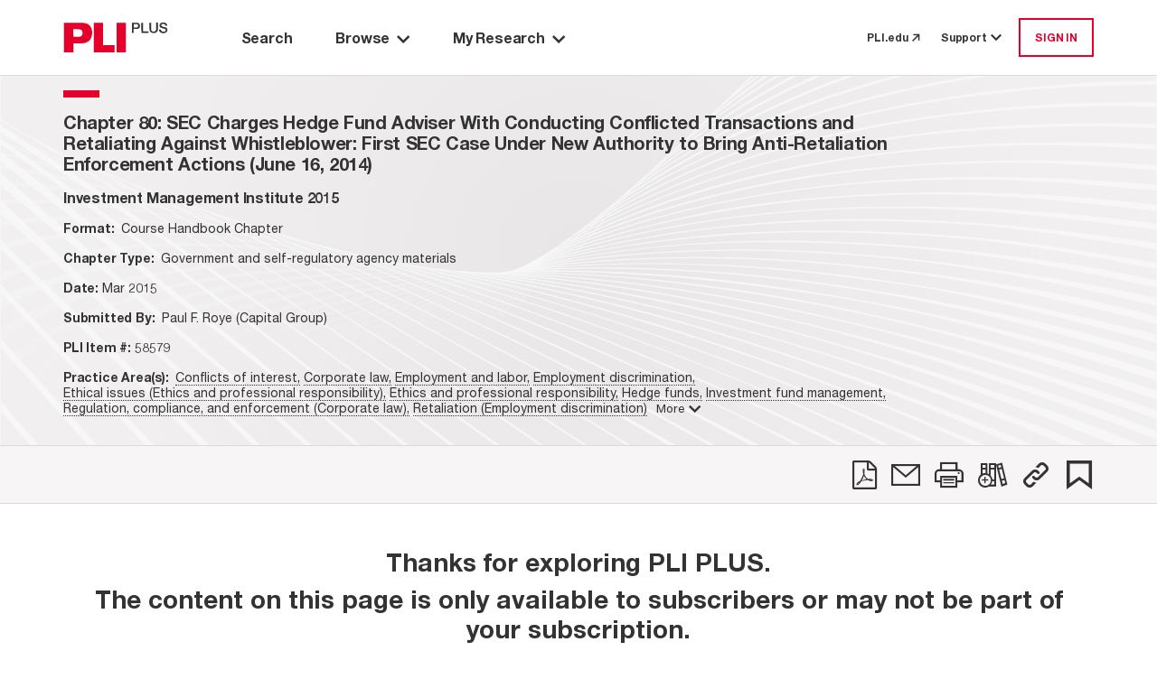

--- FILE ---
content_type: text/html; charset=utf-8
request_url: https://plus.pli.edu/Details/Details?rows=10&fq=title_id~3A2822~58579~2229202B~id~3A282B22~58579-CH80~2229~&facet=true&mode=Group_By_Series
body_size: 12364
content:
<!DOCTYPE html>
<html lang="en">

<head>
    <meta charset="UTF-8" />
    <meta name="viewport" content="width=device-width, initial-scale=1.0" />
    <meta http-equiv="X-UA-Compatible" content="IE=Edge" /> 
    <meta name="apple-itunes-app" content="app-id=1042352941, app-argument=https://plus.pli.edu/Details/Details?rows=10&amp;fq=title_id~3A2822~58579~2229202B~id~3A282B22~58579-CH80~2229~&amp;facet=true&amp;mode=Group_By_Series" />
    <title>Chapter 80: SEC Charges Hedge Fund Adviser With Conducting Conflicted Transactions and Retaliating Against Whistleblower: First SEC Case Under New Authority to Bring Anti-Retaliation Enforcement Actions (June 16, 2014) | Investment Management Institute 2015 - PLI PLUS Course Handbook Chapter</title>
    <link rel='shortcut icon' href='/images/favicon.ico' type='image/x-icon' />
    <!-- css -->
    <link href='/kit-5c6e9ae1d5-web/css/custom-icons.min.css' rel="stylesheet" />

    <link rel="stylesheet" href="/mainIndex.77bfce96ff19e9fb4b26.css">

    <script src="/runtime.2e87ce651d1dbd5badb4.bundle.js"></script>

    <script src="/shared.fbadc4afc52c0367339c.bundle.js"></script>

    <script src="/mainIndex.d0d0ab4a9586b2992798.bundle.js"></script>

</head>
<!--[if lte IE 7]>     <body class="ie ie7 lte7 lte9 lte8"> <![endif]--> 
<!--[if IE 8]>     <body class="ie ie8 lte9 lte8"> <![endif]--> 
<!--[if IE 9]>     <body class="ie ie9 lte9"> <![endif]-->
<!--[if gt IE 9]>  <body> <![endif]-->
<!--[if !IE]><!-->
<body>
    <!--<![endif]-->
        <iframe id="silentlogin" src="" style="display: none;"></iframe>
        <script src="https://connect.pli.edu/identity/isauthenticated.js?639045447971598863"></script>
        <script>
            (function () {
              try {
                if (!window.identity || typeof identity.isAuthenticated === "undefined") return;
                if (identity.isAuthenticated) {
                  // DO NOT stop the page; let React and other bundles load.
                  var iframe = document.getElementById("silentlogin");
                  if (!iframe) return;

                var userAuthenticated = false;

                var authUserCookie = (document.cookie.includes("AuthUser="))

                //If AuthUser cookie is present reload was attempted
                if (!authUserCookie && !userAuthenticated) {
                  document.cookie = "AuthUser=" + encodeURIComponent(JSON.stringify(window.identity));
                  window.location.replace(window.location.href);
                }

                  var returnPath = "/loggedin";
                  iframe.src = "/login?ReturnUrl=" + encodeURIComponent(returnPath);

                  iframe.onload = function () {
                    var win = iframe.contentWindow || iframe;
                    try {
                      // When the silent /login inside iframe lands on /loggedin, refresh current page
                      if (win.location && typeof win.location.href === "string" &&
                          win.location.href.indexOf(returnPath) > -1) {

                        // Persist referrer safely
                        document.cookie = "referrer=";

                        // Reload current URL (no hash trimming needed unless you have a reason)
                        window.location.replace(window.location.href);
                      }
                    } catch (e) {
                      // Cross-origin or timing issues—ignore
                    }
                  };
                }
              } catch (e) {
                console.warn("Silent auth bootstrap error:", e);
              }
            })();
        </script>

    <div class="Discover">
        <a class="off-screen skip-to-content row no-gutters p-3" href="#main-area">
            <span class="skip-to-content__text text-center mx-auto">
                Skip to Main Content
            </span>
        </a>
        <div class="HeaderContainer">
            
    <header id="globalHeader"></header>

    <script>
        function renderHeader() {
            const headerProps = {
  "trainingCenterUrl": "https://libraryrelations.pli.edu/plus-training-center",
  "profileUrl": "https://connect.pli.edu/identity/profile?clientid=plusweb.core&returnurl=https%3A%2F%2Fplus.pli.edu%2FDetails%2FDetails%3Frows%3D10%26fq%3Dtitle_id%7E3A2822%7E58579%7E2229202B%7Eid%7E3A282B22%7E58579-CH80%7E2229%7E%26facet%3Dtrue%26mode%3DGroup_By_Series",
  "browserUrl": "/browse/result?rows=10&sort=s_date+desc&mode=Group_By_Series",
  "browseByPracticeAreaUrl": "/browse/pa?rows=10&sort=s_date+desc",
  "adminUrl": "/Admin",
  "adminContentIndexUrl": null,
  "adminTaxonomyToolUrl": null,
  "adminGroupingsManagerUrl": null,
  "defaultPageUrl": "https://plus.pli.edu/",
  "bookshelfUrl": "/Account/Bookshelf",
  "historyUrl": "/User/History",
  "logoutUrl": "/logout",
  "loginUrl": "/login?ReturnUrl=https%3A%2F%2Fplus.pli.edu%2FDetails%2FDetails%3Frows%3D10%26fq%3Dtitle_id%7E3A2822%7E58579%7E2229202B%7Eid%7E3A282B22%7E58579-CH80%7E2229%7E%26facet%3Dtrue%26mode%3DGroup_By_Series",
  "createAccountUrl": "/createprofile?ReturnUrl=https%3A%2F%2Fplus.pli.edu%2FDetails%2FDetails%3Frows%3D10%26fq%3Dtitle_id%7E3A2822%7E58579%7E2229202B%7Eid%7E3A282B22%7E58579-CH80%7E2229%7E%26facet%3Dtrue%26mode%3DGroup_By_Series",
  "preferencesUrl": "https://plus.pli.edu/Preferences",
  "userPreferences": {
    "userId": null,
    "homepage": "/search/index",
    "searchDefault": null,
    "hideAdvanceSearch": true,
    "searchDefaultEntities": [
      "Answer Books",
      "Course Handbooks",
      "Forms",
      "Periodicals",
      "Transcripts",
      "Treatises"
    ],
    "searchDefaultFormats": [
      "Books",
      "Forms",
      "Periodicals",
      "Transcripts"
    ],
    "searchExcludeArchivalTitles": true,
    "searchDateRangeFrom": "2024",
    "searchDateRangeTo": "",
    "searchResultSort": "score desc,s_date desc",
    "searchResultCount": "10",
    "browseResultSort": "s_date desc",
    "browseResultCount": "10",
    "browseDefaultView": "Group_By_Series",
    "browsePAResultCount": "10",
    "browsePAResultSort": "s_date desc",
    "browseDefaultPracticeArea": null,
    "dateAddedUTC": "0001-01-01T00:00:00",
    "dateUpdatedUTC": "0001-01-01T00:00:00"
  },
  "user": {
    "isLoggedIn": false,
    "isTrial": false,
    "isIP": false,
    "greeting": null,
    "primaryOrganizationName": null,
    "isProgramAttendee": false,
    "preferences": null
  },
  "alerts": [],
  "contactUsNumber": "877.900.5291",
  "contactUsEmail": "PLUS@pli.edu",
  "metaNav": [],
  "tourSlideshowBlock": {
    "carouselItemList": [
      {
        "image": {
          "id": 1392312,
          "workId": 0,
          "url": "/globalassets/take-a-tour-new-slide-1.png"
        },
        "imageUrl": "https://www.pli.edu/globalassets/take-a-tour-new-slide-1.png",
        "name": null,
        "text": "<p>Take a Tour: Search Page</p>",
        "textAuthor": null,
        "textDescription": "Take a Tour: Search Page",
        "contentType": [
          "Block",
          "CarouselItemBlock"
        ],
        "startPublish": "0001-01-01T00:00:00",
        "stopPublish": "0001-01-01T00:00:00",
        "status": null
      },
      {
        "image": {
          "id": 1392314,
          "workId": 0,
          "url": "/contentassets/02c5744d7eda45148a7b790fff429227/take-a-tour-new-slide-2.png"
        },
        "imageUrl": "https://www.pli.edu/contentassets/02c5744d7eda45148a7b790fff429227/take-a-tour-new-slide-2.png",
        "name": null,
        "text": "<p>Take a Tour: Search Results</p>",
        "textAuthor": null,
        "textDescription": "Take a Tour: Search Results",
        "contentType": [
          "Block",
          "CarouselItemBlock"
        ],
        "startPublish": "0001-01-01T00:00:00",
        "stopPublish": "0001-01-01T00:00:00",
        "status": null
      },
      {
        "image": {
          "id": 1392316,
          "workId": 0,
          "url": "/contentassets/fb0697f0e07045a1b252a8f9b6d4c551/take-a-tour-new-slide-3.png"
        },
        "imageUrl": "https://www.pli.edu/contentassets/fb0697f0e07045a1b252a8f9b6d4c551/take-a-tour-new-slide-3.png",
        "name": null,
        "text": "<p>Take a Tour: Browse by Title</p>",
        "textAuthor": null,
        "textDescription": "Take a Tour: Browse by Title",
        "contentType": [
          "Block",
          "CarouselItemBlock"
        ],
        "startPublish": "0001-01-01T00:00:00",
        "stopPublish": "0001-01-01T00:00:00",
        "status": null
      },
      {
        "image": {
          "id": 1392319,
          "workId": 0,
          "url": "/contentassets/0bf776413d264c3bb772ecf57f9afa7d/take-a-tour-new-slide-4.png"
        },
        "imageUrl": "https://www.pli.edu/contentassets/0bf776413d264c3bb772ecf57f9afa7d/take-a-tour-new-slide-4.png",
        "name": null,
        "text": "<p>Take a Tour: Browse by Practice Area</p>",
        "textAuthor": null,
        "textDescription": "Take a Tour: Browse by Practice Area",
        "contentType": [
          "Block",
          "CarouselItemBlock"
        ],
        "startPublish": "0001-01-01T00:00:00",
        "stopPublish": "0001-01-01T00:00:00",
        "status": null
      },
      {
        "image": {
          "id": 1392321,
          "workId": 0,
          "url": "/contentassets/1d189d157da340f68a40c960e396c858/take-a-tour-new-slide-5.png"
        },
        "imageUrl": "https://www.pli.edu/contentassets/1d189d157da340f68a40c960e396c858/take-a-tour-new-slide-5.png",
        "name": null,
        "text": "<p>Take a Tour: My Research</p>",
        "textAuthor": null,
        "textDescription": "Take a Tour: My Research",
        "contentType": [
          "Block",
          "CarouselItemBlock"
        ],
        "startPublish": "0001-01-01T00:00:00",
        "stopPublish": "0001-01-01T00:00:00",
        "status": null
      },
      {
        "image": {
          "id": 1392324,
          "workId": 0,
          "url": "/contentassets/8d0124c670864ff599277434d006ee2d/take-a-tour-new-slide-6.png"
        },
        "imageUrl": "https://www.pli.edu/contentassets/8d0124c670864ff599277434d006ee2d/take-a-tour-new-slide-6.png",
        "name": null,
        "text": "<p>Take a Tour: Help options</p>",
        "textAuthor": null,
        "textDescription": "Take a Tour: Help options",
        "contentType": [
          "Block",
          "CarouselItemBlock"
        ],
        "startPublish": "0001-01-01T00:00:00",
        "stopPublish": "0001-01-01T00:00:00",
        "status": null
      }
    ],
    "blockTitle": "Tour Slideshow",
    "autoplay": false,
    "autoplaySpeed": 2,
    "name": "Tour Slideshow",
    "contentType": [
      "Block",
      "CarouselBlock"
    ],
    "startPublish": "0001-01-01T00:00:00",
    "stopPublish": "0001-01-01T00:00:00",
    "status": null
  },
  "adminContractDownloadRestrictionUrl": null,
  "adminCADUrl": null,
  "adminFunctionsManagerUrl": null
};
            const container = document.getElementById("globalHeader");
            const root = ReactDOM.createRoot(container);
            root.render(
                React.createElement(Header, headerProps)
            );
        }
        renderHeader();
    </script>


        </div>
        <div id="main-area" class="MainBackShell" role="main">
            <div id="ContentContainer" class="ContentContainer content-container">
                <div id="spinner" style="display:none;"></div>
                <script src="/jquery-3.5.1.js"></script>
<script src="/discoverplus.js"></script>
<script src="/jquerystaticlightIndex.51d069fbd43e65f66828.bundle.js"></script>

<script src="/detailsIndex.24306f03c09d4d838861.bundle.js"></script>

<link rel="stylesheet" href="/detailsIndex.de625c06f569ed76aba1.css">



<div class="background d-flex flex-column">
    <div class="Navigate d-flex flex-column pt-0">
        <div id="chapter-navigation"></div>
    </div>

            <div class="d-flex flex-row container">
                <div id="chapterContainer" class="row flex-grow-1 w-100 flex-row-reverse"></div>
            </div>
</div>

<script>
    function renderChapterNavigation() {
            const isError = false;
            const hasEPDFAccess = false;
            const isAuthorized = false;
            const isPermissionToDownload = false;

            const bookNavigatorProps = {
                record: {
                    id: "58579-CH80",
                    bookTitle: "Investment Management Institute 2015",
                    bookTitleQuery: "/Browse/Title?rows=10&fq=%7e2B%7etitle_id%7e3A%7e(%7e2B%7e58579)&facet=true",
                    chapterTitle: "SEC Charges Hedge Fund Adviser With Conducting Conflicted Transactions and Retaliating Against Whistleblower: First SEC Case Under New Authority to Bring Anti-Retaliation Enforcement Actions (June 16, 2014)",
                    chapterDescription: "Chapter 80",
                    chapterType:"Chapter",
                    journalType: "",
                    isPermissionToDownload: false,
                    forms: [],
                    ucid: "CC021500585790137375",
                    entityType: "Course Handbooks",
                    seriesId: 3163,
                    entityTypeSeriesId: "110-3163",
                    titleId:"58579",
                    publicationYear: "2015",
                    tag: false,
                    shelf: false,
                    refChapters: [],
                    chapter: {
  "supplementDate": null,
  "publicationDate": null,
  "bookTitle": "Investment Management Institute 2015",
  "chapterDescription": null,
  "chapterTitle": null,
  "chapterType": null,
  "title": null,
  "title_id": "58579",
  "authors": null,
  "id": "58579-CH80",
  "pdfLink": null,
  "text": null,
  "query": null,
  "isError": false,
  "isSoftError": null,
  "isSearchable": true,
  "isTitleSearchable": false,
  "contentExists": false,
  "isPart": false,
  "isPermissionToDownload": false,
  "isAuthorizedToAccess": false,
  "hasEAccess": false,
  "hasEPDFAccess": false,
  "doundloadUrl": null,
  "moreInfoUrl": "/Account/MoreInfo",
  "isForElDistribution": false,
  "isLoggedIn": false,
  "isViewable": null,
  "isXMLViewable": null,
  "isPdfViewable": null,
  "restrictionReason": 0,
  "restrictedReasonMsg": null,
  "tags": null,
  "shelves": null,
  "entityTypePK": "110",
  "showPlayButtonOnParagraphs": false,
  "permaLink": "/Details/Details?fq=id%3A(58579-CH80)",
  "contentTypeTaxonomy": [
    "Government and self-regulatory agency materials"
  ],
  "item_Class": "CourseHandbooks",
  "formFormat": null,
  "formInfo": null
},
                    publicationDate:"2015-03-09T12:00:00Z",
                    publicationDateFormatted: "Mar 2015",
                    isSupplemented: false,
                    authorAffiliation: "Paul F. Roye (Capital Group)",
                    practiceAreas: [
  {
    "practiceArea": "Conflicts of interest",
    "path": "/search/result?start=0&rows=10&fq=%7e2B%7ef_topic_rollup%7e3A%7e(%7e2B22%7eConflicts%7e20%7eof%7e20%7einterest%7e22%7e)&facet=true&q=*%3a*"
  },
  {
    "practiceArea": "Corporate law",
    "path": "/search/result?start=0&rows=10&fq=%7e2B%7ef_topic_rollup%7e3A%7e(%7e2B22%7eCorporate%7e20%7elaw%7e22%7e)&facet=true&q=*%3a*"
  },
  {
    "practiceArea": "Employment and labor",
    "path": "/search/result?start=0&rows=10&fq=%7e2B%7ef_topic_rollup%7e3A%7e(%7e2B22%7eEmployment%7e20%7eand%7e20%7elabor%7e22%7e)&facet=true&q=*%3a*"
  },
  {
    "practiceArea": "Employment discrimination",
    "path": "/search/result?start=0&rows=10&fq=%7e2B%7ef_topic_rollup%7e3A%7e(%7e2B22%7eEmployment%7e20%7ediscrimination%7e22%7e)&facet=true&q=*%3a*"
  },
  {
    "practiceArea": "Ethical issues (Ethics and professional responsibility)",
    "path": "/search/result?start=0&rows=10&fq=%7e2B%7ef_topic_rollup%7e3A%7e(%7e2B22%7eEthical%7e20%7eissues%7e20%7e(Ethics%7e20%7eand%7e20%7eprofessional%7e20%7eresponsibility)%7e22%7e)&facet=true&q=*%3a*"
  },
  {
    "practiceArea": "Ethics and professional responsibility",
    "path": "/search/result?start=0&rows=10&fq=%7e2B%7ef_topic_rollup%7e3A%7e(%7e2B22%7eEthics%7e20%7eand%7e20%7eprofessional%7e20%7eresponsibility%7e22%7e)&facet=true&q=*%3a*"
  },
  {
    "practiceArea": "Hedge funds",
    "path": "/search/result?start=0&rows=10&fq=%7e2B%7ef_topic_rollup%7e3A%7e(%7e2B22%7eHedge%7e20%7efunds%7e22%7e)&facet=true&q=*%3a*"
  },
  {
    "practiceArea": "Investment fund management",
    "path": "/search/result?start=0&rows=10&fq=%7e2B%7ef_topic_rollup%7e3A%7e(%7e2B22%7eInvestment%7e20%7efund%7e20%7emanagement%7e22%7e)&facet=true&q=*%3a*"
  },
  {
    "practiceArea": "Regulation, compliance, and enforcement (Corporate law)",
    "path": "/search/result?start=0&rows=10&fq=%7e2B%7ef_topic_rollup%7e3A%7e(%7e2B22%7eRegulation%2c%7e20%7ecompliance%2c%7e20%7eand%7e20%7eenforcement%7e20%7e(Corporate%7e20%7elaw)%7e22%7e)&facet=true&q=*%3a*"
  },
  {
    "practiceArea": "Retaliation (Employment discrimination)",
    "path": "/search/result?start=0&rows=10&fq=%7e2B%7ef_topic_rollup%7e3A%7e(%7e2B22%7eRetaliation%7e20%7e(Employment%7e20%7ediscrimination)%7e22%7e)&facet=true&q=*%3a*"
  },
  {
    "practiceArea": "Securities and other financial products",
    "path": "/search/result?start=0&rows=10&fq=%7e2B%7ef_topic_rollup%7e3A%7e(%7e2B22%7eSecurities%7e20%7eand%7e20%7eother%7e20%7efinancial%7e20%7eproducts%7e22%7e)&facet=true&q=*%3a*"
  },
  {
    "practiceArea": "Whistleblowers",
    "path": "/search/result?start=0&rows=10&fq=%7e2B%7ef_topic_rollup%7e3A%7e(%7e2B22%7eWhistleblowers%7e22%7e)&facet=true&q=*%3a*"
  }
],
                    supplementedDate:"2015-03-09T12:00:00Z",
                    formDescription:"<?xml version=\"1.0\" encoding=\"utf-8\"?><chapter num=\"80\" interest-code=\"SEC, COL, FIN\" interest-description=\"Government Benefits (formerly used for Social Security), Business Organizations (formerly used for Corporations), Finance &amp; Banking (formerly used for Financial Services)\" uid=\"CC021500585790137375\"><title><loc00000/><page num=\"1-971\" />SEC Charges Hedge Fund Adviser With Conducting Conflicted Transactions and Retaliating Against Whistleblower: First SEC Case Under New Authority to Bring Anti-Retaliation Enforcement Actions (June 16, 2014)<sntc/><prgrf/></title><chapter-meta><author><name>Submitted by: <firstname>Paul </firstname><middlename>F. </middlename><surname>Roye</surname></name><address><orgname>Capital Research and Management Company</orgname></address></author><source><para align=\"left\"><loc00001/>If you find this article helpful, you can learn more about the subject by going to <uri href=\"http://www.pli.edu\">www.pli.edu</uri> to view the on demand program or segment for which it was written.<sntc/><prgrf/></para></source></chapter-meta><page num=\"1-973\" /><para align=\"left\"><loc00002/><content-style font-style=\"bold\">PRESS RELEASE</content-style></para><para differentiation=\"hr\" /><para align=\"left\"><loc00003/>SEC Charges Hedge Fund Adviser With Conducting Conflicted Transactions and Retaliating Against Whistleblower</para><para align=\"left\"><loc00004/><content-style font-style=\"bold\">First SEC Case Under New Authority to Bring Anti-Retaliation Enforcement Actions</content-style></para><para><loc00005/><content-style font-style=\"bold\">FOR IMMEDIATE RELEASE</content-style></para><para align=\"left\"><loc00006/><content-style font-style=\"bold\">2014-118</content-style></para><para align=\"left\"><loc00007/><content-style font-style=\"italic\">Washington D.C., June 16, 2014 —</content-style> The Securities and Exchange Commission today charged an Albany, N.Y.-based hedge fund advisory firm with engaging in prohibited principal transactions and then retaliating against the employee who reported the trading activity to the SEC.<sntc/> This is the first time the SEC has filed a case under its new authority to bring anti-retaliation enforcement actions.<sntc/> The SEC also charged the firm’s owner with causing the improper principal transactions.<sntc/><prgrf/></para><para align=\"left\"><loc00008/>Paradigm Capital Management and owner Candace King Weir agreed to pay $2.2 million to settle the charges.<sntc/><prgrf/></para><para align=\"left\"><loc00009/>According to the SEC’s order instituting a settled administrative proceeding, Weir conducted transactions between Paradigm and a broker-dealer that she also owns while trading on behalf of a hedge fund client.<sntc/> Such principal transactions pose conflicts between the interests of the adviser and the client, and therefore advisers are required to disclose that they are participating on both sides of the trade and must obtain the client’s consent.<sntc/> Paradigm failed to provide effective written disclosure to the hedge fund and did not obtain its consent as required prior to the completion of each principal transaction.<sntc/><prgrf/></para><page num=\"1-974\" /><para align=\"left\"><loc00010/>A Commission rule adopted in 2011 under the Dodd-Frank Act authorized the SEC to bring enforcement actions based on retaliation against whistleblowers who report potential securities law violations to the agency.<sntc/> The SEC’s order finds that after Paradigm learned that the firm’s head trader had reported potential misconduct to the SEC, the firm engaged in a series of retaliatory actions that ultimately resulted in the head trader’s resignation.<sntc/><prgrf/></para><para align=\"left\"><loc00011/>“Paradigm retaliated against an employee who reported potentially illegal activity to the SEC,” said Andrew J. Ceresney, director of the SEC Enforcement Division.<sntc/> “Those who might consider punishing whistleblowers should realize that such retaliation, in any form, is unacceptable.”<sntc/><prgrf/></para><para align=\"left\"><loc00012/>According to the SEC’s order, Paradigm’s head trader reported trading activity revealing that Paradigm engaged in prohibited principal transactions with affiliated broker-dealer C.L. King &amp; Associates while trading on behalf of hedge fund client PCM Partners L.P. II.<sntc/> The SEC’s subsequent investigation found that Paradigm engaged in the trading strategy from at least 2009 to 2011 to reduce the tax liability of the firm’s hedge fund investors.<sntc/> As part of that strategy, Weir directed Paradigm’s traders to sell securities that had unrealized losses from the hedge fund to a proprietary trading account at C.L. King. The realized losses were used to offset the hedge fund’s realized gains.<sntc/> Paradigm engaged in at least 83 principal transactions by selling 47 securities positions from the hedge fund to C.L. King and then repurchasing 36 of those positions for the hedge fund.<sntc/><prgrf/></para><para align=\"left\"><loc00013/>According to the SEC’s order, since Weir had a conflicted role as owner of the brokerage firm in addition to advising the PCM Partners hedge fund, merely providing written disclosure to her as the hedge fund’s general partner and obtaining her consent was insufficient.<sntc/> Paradigm attempted to satisfy the written disclosure and consent requirements by establishing a conflicts committee to review and approve each of the principal transactions on behalf of the hedge fund.<sntc/><prgrf/></para><para align=\"left\"><loc00014/>The SEC’s order finds that the conflicts committee itself, however, was conflicted.<sntc/> The committee consisted of two people: Paradigm’s chief <page num=\"1-975\" />financial officer and chief compliance officer – who each essentially reported to Weir. Furthermore, Paradigm’s CFO also served as C.L. King’s CFO, which placed him in a conflict.<sntc/> Specifically, there was a negative impact on C.L. King’s net capital each time the broker-dealer purchased securities from the hedge fund.<sntc/> The CFO’s obligation to monitor C.L. King’s net capital requirement was in conflict with his obligation to act in the best interests of the hedge fund as a member of the conflicts committee.<sntc/><prgrf/></para><para align=\"left\"><loc00015/>According to the SEC’s order, because the conflicts committee was conflicted, Paradigm failed to provide effective written disclosure to its hedge fund client and failed effectively to obtain the hedge fund’s consent prior to the completion of each principal transaction.<sntc/> The SEC’s order also finds that Paradigm’s Form ADV was materially misleading for failing to disclose the CFO’s conflict as a member of the conflicts committee.<sntc/><prgrf/></para><para align=\"left\"><loc00016/>“Paradigm’s use of a conflicted committee denied its hedge fund client the effective disclosure and consent to which it was entitled,” said Julie M. Riewe, co-chief of the SEC Enforcement Division’s Asset Management Unit. “Advisers to pooled investment vehicles need to ensure that any mechanism developed to address conflicts in principal transactions actually mitigates those conflicts.”<sntc/><prgrf/></para><para align=\"left\"><loc00017/>According to the SEC’s order, Paradigm’s former head trader made a whistleblower submission to the SEC that revealed the principal transactions between Paradigm and C.L. King. After learning that he had reported potential violations to the SEC, Paradigm immediately engaged in a series of retaliatory actions.<sntc/> Paradigm removed him from his head trader position, tasked him with investigating the very conduct he reported to the SEC, changed his job function from head trader to a full-time compliance assistant, stripped him of his supervisory responsibilities, and otherwise marginalized him.<sntc/><prgrf/></para><para align=\"left\"><loc00018/>“For whistleblowers to come forward, they must feel assured that they’re protected from retaliation and the law is on their side should it occur,” said Sean McKessy, chief of the SEC’s Office of the Whistleblower.<sntc/> “We will continue to exercise our anti-retaliation <page num=\"1-976\" />authority in these and other types of situations where a whistleblower is wrongfully targeted for doing the right thing and reporting a possible securities law violation.”<sntc/><prgrf/></para><para align=\"left\"><loc00019/>Paradigm and Weir consented to the entry of the order finding that Paradigm violated Section 21F(h) of the Securities Exchange Act of 1934 and Sections 206(3) and 207 of the Investment Advisers Act of 1940.<sntc/> The order finds that Weir caused Paradigm’s violations of Section 206(3) of the Advisers Act.<sntc/> They each agreed to cease and desist from committing or causing future violations of these provisions without admitting or denying the findings in the order.<sntc/> Paradigm and Weir agreed to jointly and severally pay disgorgement of $1.7 million for distribution to current and former investors in the hedge fund, and pay prejudgment interest of $181,771 and a penalty of $300,000.<sntc/> Paradigm also agreed to retain an independent compliance consultant.<sntc/><prgrf/></para><para align=\"left\"><loc00020/>The SEC’s investigation was conducted by Michael L. Riedlinger and Alex McCabe of the Asset Management Unit as well as Jacob Krawitz and David Williams.<sntc/> The case was supervised by Anthony Kelly of the Asset Management Unit.<sntc/><prgrf/></para><para align=\"center\"><loc00021/>###</para><para><loc00022/><content-style font-style=\"bold\">Related Materials</content-style></para><itemizedlist type=\"▪\"><type value=\"0\"/><item><para><loc00023/><content-style format=\"underline\">SEC order</content-style></para></item></itemizedlist><sntc/><prgrf/></chapter>",
                    formTypes:[],
                    currPublicationDate: 1425902400000,
                    isIP: false,
                    contentTypeTaxonomy:[
  "Government and self-regulatory agency materials"
],
                    permalink: "/Details/Details?fq=id%3A(58579-CH80)",
                    titlePermalink: "/Browse/title?fq=title_id%3A(58579)",
                    isPDFOnly: false,
                    isSECI: false,
                    itemClass: "CourseHandbooks",
                    isDownloadLimited: false,
                    productType: [
  "Course Handbook"
],
                    contentType: "Chapter",
                    faculty: {}
                },
                programAccess: {
  "hasAccessToProgramOrSegment": false,
  "userIsPM": false,
  "programIsAvailable": false,
  "isProgramAttendee": false
},
                pdpUrl: "",
                searchQuery: "/Details/Details?start=0&rows=1&fq=%7e2B%7eid%7e3A%7e(%7e2B22%7e58579-CH80%7e22%7e)&facet=true",
                actions: [
  {
    "name": "PDF",
    "iconClass": "fa-file-pdf-o",
    "description": "",
    "trialMessage": "Not available for trial users",
    "isAuthenticated": false,
    "toolTipMessage": "Download",
    "postMethod": "/Account/EmailResultList",
    "isTrial": false,
    "isPlusSubscriber": false,
    "isLoggedIn": false,
    "trialLoggedMessage": "Not available for trial users",
    "url": "https://plus.pli.edu/Details/Details?rows=10&fq=title_id~3A2822~58579~2229202B~id~3A282B22~58579-CH80~2229~&facet=true&mode=Group_By_Series",
    "solrResponseHeader": null,
    "loginRequired": true,
    "isSegmented": false,
    "isPurchased": false
  },
  {
    "name": "Email",
    "iconClass": "fa-email",
    "description": "",
    "trialMessage": "Not available for trial users",
    "isAuthenticated": false,
    "toolTipMessage": "Email",
    "postMethod": "/Account/EmailChapter",
    "isTrial": false,
    "isPlusSubscriber": false,
    "isLoggedIn": false,
    "trialLoggedMessage": "Not available for trial users",
    "url": "https://plus.pli.edu/Details/Details?rows=10&fq=title_id~3A2822~58579~2229202B~id~3A282B22~58579-CH80~2229~&facet=true&mode=Group_By_Series",
    "solrResponseHeader": null,
    "loginRequired": true,
    "isSegmented": false,
    "isPurchased": false
  },
  {
    "name": "Print",
    "iconClass": "fa-print",
    "description": "",
    "trialMessage": "Not available for trial users",
    "isAuthenticated": false,
    "toolTipMessage": "Print View",
    "postMethod": null,
    "isTrial": false,
    "isPlusSubscriber": false,
    "isLoggedIn": false,
    "trialLoggedMessage": "Not available for trial users",
    "url": "https://plus.pli.edu/Details/Details?rows=10&fq=title_id~3A2822~58579~2229202B~id~3A282B22~58579-CH80~2229~&facet=true&mode=Group_By_Series",
    "solrResponseHeader": null,
    "loginRequired": true,
    "isSegmented": false,
    "isPurchased": false
  },
  {
    "name": "Bookshelf",
    "iconClass": "fa-bookshelf-add",
    "description": null,
    "trialMessage": "Not available for trial users",
    "isAuthenticated": false,
    "toolTipMessage": "Add to a Bookshelf",
    "postMethod": "/Account/ShelfPicker",
    "isTrial": false,
    "isPlusSubscriber": false,
    "isLoggedIn": false,
    "trialLoggedMessage": "Not available for trial users",
    "url": "/Details/Details?rows=10&fq=title_id~3A2822~58579~2229202B~id~3A282B22~58579-CH80~2229~&facet=true&mode=Group_By_Series",
    "solrResponseHeader": null,
    "loginRequired": true,
    "isSegmented": false,
    "isPurchased": false
  },
  {
    "name": "Permalink",
    "iconClass": "fa-permalink",
    "description": null,
    "trialMessage": null,
    "isAuthenticated": false,
    "toolTipMessage": "Copy link",
    "postMethod": "/Account/Permalink",
    "isTrial": false,
    "isPlusSubscriber": false,
    "isLoggedIn": false,
    "trialLoggedMessage": null,
    "url": "https://plus.pli.edu/Details/Details?fq=id:(58579-CH80)",
    "solrResponseHeader": null,
    "loginRequired": false,
    "isSegmented": false,
    "isPurchased": false
  },
  {
    "name": "ApplyBookmark",
    "iconClass": "fa-bookmark-new",
    "description": "",
    "trialMessage": "Not available for trial users",
    "isAuthenticated": false,
    "toolTipMessage": "Bookmark",
    "postMethod": null,
    "isTrial": false,
    "isPlusSubscriber": false,
    "isLoggedIn": false,
    "trialLoggedMessage": "Not available for trial users",
    "url": "https://plus.pli.edu/Details/Details?rows=10&fq=title_id~3A2822~58579~2229202B~id~3A282B22~58579-CH80~2229~&facet=true&mode=Group_By_Series",
    "solrResponseHeader": null,
    "loginRequired": true,
    "isSegmented": false,
    "isPurchased": false
  }
],
                recordNumber: 1,
                recordsQuantity: 0,
                prevSearchQuery: "",
                nextSearchQuery: "",
                hasContentError: isError || (!hasEPDFAccess && !isAuthorized && !isPermissionToDownload),
                origin: "other",
                backToSearchResultQuery: "",
                isSearchContextNavigatorEnabled:  false,
                viewType: 6,
                cpeAccess:  false
            };

            const container = document.getElementById("chapter-navigation");
            const root = ReactDOM.createRoot(container);
            root.render(
                React.createElement(BookNavigator, bookNavigatorProps)
            );
    }

        function renderChapter() {
            const chapterViewProps = {
  "supplementDate": null,
  "publicationDate": null,
  "bookTitle": "Investment Management Institute 2015",
  "chapterDescription": null,
  "chapterTitle": null,
  "chapterType": null,
  "title": null,
  "title_id": "58579",
  "authors": null,
  "id": "58579-CH80",
  "pdfLink": null,
  "text": null,
  "query": null,
  "isError": false,
  "isSoftError": null,
  "isSearchable": true,
  "isTitleSearchable": false,
  "contentExists": false,
  "isPart": false,
  "isPermissionToDownload": false,
  "isAuthorizedToAccess": false,
  "hasEAccess": false,
  "hasEPDFAccess": false,
  "doundloadUrl": null,
  "moreInfoUrl": "/Account/MoreInfo",
  "isForElDistribution": false,
  "isLoggedIn": false,
  "isViewable": null,
  "isXMLViewable": null,
  "isPdfViewable": null,
  "restrictionReason": 0,
  "restrictedReasonMsg": null,
  "tags": null,
  "shelves": null,
  "entityTypePK": "110",
  "showPlayButtonOnParagraphs": false,
  "permaLink": "/Details/Details?fq=id%3A(58579-CH80)",
  "contentTypeTaxonomy": [
    "Government and self-regulatory agency materials"
  ],
  "item_Class": "CourseHandbooks",
  "formFormat": null,
  "formInfo": null
}
            chapterViewProps.isChapterSearch = false;
            chapterViewProps.uuid = chapterViewProps.id;
            chapterViewProps.hasTOC = true;
            chapterViewProps.isPDFOnly = false;
            chapterViewProps.isTrial = false;
            chapterViewProps.isDownloadLimited = false;
            chapterViewProps.productType = [
  "Course Handbook"
];
            const container = document.getElementById("chapterContainer");
            if (container) {
                const root = ReactDOM.createRoot(container);
                root.render(
                    React.createElement(ChapterView, chapterViewProps)
                );
            }
        }
        renderChapterNavigation();
        renderChapter();
</script>

            </div>
        </div>

        <div class="FooterContainer">
            <div id="backToTop"></div>
<footer id="globalFooter">
</footer>

<script>

    function renderFooter() {
        const container = document.getElementById("globalFooter");
        const FooterProps = {
  "pliLibrarianBlog": "https://libraryrelations.pli.edu/",
  "downloadIOSApp": "https://apps.apple.com/us/app/pli-plus/id1042352941",
  "aboutPliPlus": "https://www.pli.edu/publications/pliplus",
  "trainingCenter": "https://libraryrelations.pli.edu/plus-training-center",
  "termsOfUse": "https://www.pli.edu/terms-of-use",
  "privacyPolicy": "https://www.pli.edu/privacy-policy",
  "disclaimer": "https://www.pli.edu/disclaimer",
  "linkedinIcon": "https://www.linkedin.com/company/practising-law-institute/mycompany/",
  "youTubeIcon": "https://www.youtube.com/user/PLILibraryRelations/",
  "contactUs": "https://www.pli.edu/contact-us",
  "aboutPli": "https://www.pli.edu/about",
  "mediaPress": "https://www.pli.edu/media-and-press",
  "footerBlurb": "<p><img src=\"https://cms.pli.edu/globalassets/faculty/b/be/evercurrent_02.png\" alt=\"ever current logo\" width=\"169\" height=\"18\" /><br /><br /></p>\n<p>PLI PLUS is Practising Law Institute's research database which provides electronic access to the full collection of PLI Press publications.</p>",
  "getInvolved": "https://www.pli.edu/insights/get_involved"
};
        const root = ReactDOM.createRoot(container)
        root.render(
                React.createElement(Footer,FooterProps)
        );
    }
    renderFooter();
    function renderBackToTop() {
        const container = document.getElementById("backToTop");
        const root = ReactDOM.createRoot(container);
        root.render(
            React.createElement(BackToTop)
        );
    }
    renderBackToTop();

</script>



        </div>

    </div>
    
</body>

</html>


--- FILE ---
content_type: image/svg+xml
request_url: https://plus.pli.edu/images/light-gray-header-image.svg
body_size: 18364
content:
<svg xmlns="http://www.w3.org/2000/svg" width="4201.2" height="2363">
  <defs>
    <style>
      .d{fill:#f7f7f7}
    </style>
    <radialGradient id="a" cx="2100.73" cy="1181" r="1703.33" gradientUnits="userSpaceOnUse">
      <stop offset="0" stop-color="#e8e6e6"/>
      <stop offset="1" stop-color="#f1efef"/>
    </radialGradient>
    <linearGradient id="b" x1="1238.11" x2="1180.11" y1="1577.49" y2="1129.49" gradientUnits="userSpaceOnUse">
      <stop offset="0" stop-color="#f7f7f7" stop-opacity="0"/>
      <stop offset="1" stop-color="#f7f7f7"/>
    </linearGradient>
  </defs>
  <path fill="url(#a)" d="M1.2 0h4199v2362H1.2z"/>
  <path fill="url(#b)" d="M2403.1 828.8l-4.2-4.3c-76.7 72.6-191.8 177.4-304.9 264.8-123.3 95.1-211.7 144.4-262.8 146.4C1402.3 1252.5 734 1060 0 711v8q35.7 16.9 71.5 33.5L0 723.5v6.3l185 74.4q45.2 19.9 89.9 39.3c-101.2-36.6-192.1-68-275-94.1v6.2c108.4 34.2 229.1 75.9 369.9 127.9 27.3 11.4 54.6 22.4 81.7 33.3C256.9 853 114.9 810.3 0 785.3l-.5 8.1c131 28.5 296.8 76.9 536.7 156.6 24.4 9.4 48.8 18.6 73 27.7C423.5 922.2 214.9 864.1 0 833.8V846c247.8 35 477.4 97 691.9 161.8 14.6 5.2 29.1 10.4 43.6 15.4C515.6 965.1 262.5 904.9 0 892.8v13.7c290.4 13.4 569.2 77.3 804.5 140.2q31.5 10.6 62.7 20.7c-164.4-36.8-300.8-61.9-424.9-78.3C272.4 966.7 127.8 950.2 0 961v15.8c41.8-3.5 84.9-5.1 128.8-5.1 263.9 0 558.4 59 796.4 114 23.2 7.1 46.1 14.1 68.9 20.8-199.7-41-380.6-66.8-538.5-76.9-177.3-11.3-330.3-15-455.6 12.4v19.3c249-54.6 606.8-34.4 1062.5 64.7 13.1 3.7 26 7.2 39 10.7-217.3-37.4-414.6-57.4-587.4-59.4-98.7-1.1-192.1-5-276.8 5.4C151 1093.3 71.9 1098 0 1120.6v25.4c276.4-86.7 668.3-84.5 1163.4 6.8l28.8 7.2c-117-17.7-229.4-29.5-335-35.2-120.9-6.6-233.9-9.9-344.3-4.2-100.2 5.2-257.4 27.4-512.9 104.7v33c232.3-110.1 515.2-147.4 857.2-126.1 125.1 7.8 258.3 18.2 399.6 43q27.5 6.1 54.3 11.9c-127.1-15.2-248.1-24.6-360.5-28.1-136.1-4.2-263.2-5.5-378.6 7.3s-356.1 42.7-572 150v43.2c248.4-146.8 559.8-206.8 952.4-193.8 132.3 4.4 273.8 12.9 425.3 34.7l17.9 3.3c-151.8-12.9-294.2-18.3-424.2-16.1-145.7 2.5-281 14.6-401.9 36.2-116.9 20.8-225.7 44.9-321.5 83.9C156.2 1345 74.4 1375 0 1429.8v46.5c242-178.3 573.3-276.6 1024.9-281.6 133.5-1.5 277.5 4.6 432.8 19.7l12.5 1.9c-132.7-7.4-251-9.5-359.9-6.5-150 4.2-283.2 18.1-407.1 42.4-138.1 27.1-254.7 53.8-368.5 107.3C212.9 1416.7 97.5 1473.8 0 1563.3v39.6c238.8-219.3 530.9-317.4 833.7-359.4 232.4-32.2 471.2-33.4 697-18.5l8.9 1.2c-188-4.1-361.3.5-515.6 17.6-169.7 18.7-318.2 43.7-450 87.9-130.1 43.6-240.9 85.3-336 154.3-93.4 67.7-177 125.7-238 219v56c139.6-214 372.6-357.1 693.4-441.9 244.2-64.6 537.2-98.4 890.9-86.9-168.9.8-327.1 8.9-471.3 28.3-164.7 22.1-311.8 50.4-445 97s-246.1 98.2-348 169.5-213.5 162.8-284 259l16 29c267.9-365.2 813-577.8 1551.9-577.8l44.1.2c-393 17-721.6 76.3-977.1 176.6-130.1 51.1-397.6 157.5-553.6 414.3l22 40.7c93.1-178.4 281.1-340.2 542.4-438.4 291.2-109.5 614.2-178.9 1003.4-189.8-175 13.5-351.6 37.1-513.3 71.8-143.5 30.7-275.3 70.6-383.6 113.5-110.3 43.6-404.7 154.2-596.5 442.9l23.5 37.3c214.9-366.9 696.9-542.9 1141.3-617.8 120.2-20.3 237.1-36.9 348.6-44.4-91.4 12.5-193.6 25.7-290.1 43.9-35.9 6.8-94.4 19.8-129 27-142.3 29.6-287.3 71.6-417 128-183.1 79.7-432.2 184.3-577.2 466.8l14.9 31.9c75.7-123.2 158.1-231.7 267.3-312.4 231.3-170.9 526.7-267.6 849-332.3 66.7-13.4 156.7-28 225-39.2-126.7 24.6-263.8 57-371.1 87.1-153.9 43.2-291.7 91.2-409.4 146.5-123.4 58-229 125.9-313.8 197.9-88.5 75.1-157.2 159.3-204.2 250.1l19.8 25.6c91.4-176.6 258.5-341.4 509.4-459.3 218.2-102.6 484.7-189.9 828.8-252.8-138.2 31.7-259 63.6-367.5 97-148.6 45.6-275 94.2-386.7 148.4-124.3 60.3-226.6 125.8-312.5 200.1-45.3 39.2-86 81.1-121.1 124.6a838.7 838.7 0 0 0-93.7 143.4l8 30.6c209.5-407.3 747.1-615.3 1267.3-737.3-295.2 79.5-533.6 166.5-721.3 269.3a1405.9 1405.9 0 0 0-281.1 202.2c-80.9 74.8-143.4 156.4-186 242.7l20.4 29.1c83.5-169.2 227.9-331.1 459.7-458a2804.1 2804.1 0 0 1 390.1-176.6c111.3-40.6 231.8-80.8 367.1-116.5-291.9 93.9-513.5 176.6-688.2 276.4-106.8 61.1-199.4 130.7-271.9 198.4-78.2 73.1-133.2 157.1-173.3 239.8l25.5 27.5c77.7-159.7 219.7-321 425.4-445 58.6-35.4 128.6-67.8 201.4-103 128.7-62.3 280.3-122.6 466.7-184-54.2 19.9-104.4 41.3-153.1 61-175.6 70.9-327.7 138.6-447.2 213.6-100.6 63-184.6 125.7-251.7 193.4-73.8 74.5-158.4 159.2-198.8 244l59.4 8.9c91.2-185.4 228.1-314.2 403.3-429.6 48-31.7 99.4-60.1 151.6-88Q1423.8 1399 1560 1341c74.8-31.9 149.1-64.2 224.3-91.3-75 34.9-177.2 74.4-285.6 128-115.3 56.9-233.4 117.3-339.4 192-149.4 105.5-296.4 231.8-355.6 387.3l67.3-26c160.3-311.2 484.7-492.4 885.7-665.3-162.2 74.2-331.7 161.2-458.4 245.6-82.6 55.1-158.2 110-213.3 166.7-61.7 63.5-155 169.5-184 236.8l74.2-33c78.4-136 173.1-245 340.3-364.5 51.8-37.1 108.1-71.7 164.5-103.5 108.6-61.4 218.5-116.8 323-163.6-204.5 99.6-377.8 198.1-494.7 285.8-137.8 103.5-257 235.7-300.6 341.7l57.6-20.7c56.4-102.5 132-220.3 269.1-323.2 110.8-83.2 252.6-171.2 440.7-264.3-45.8 24.5-89.1 50.1-129.1 73.5-97.3 56.9-181.4 108-264 169-58.8 43.4-115.7 96.5-154 140s-127.1 158.4-143.5 201l57.9-28.5c38-83.4 145-214.7 259.9-305.5 68.7-54.3 150.9-110.9 246.2-168 59.3-35.6 123.9-72.6 190.9-109.7-149.1 87.1-297.4 184.1-397.4 263.7-136 108.2-227.2 217.4-285.3 315.7l57.3-31.7c70.3-137.3 297.4-351.1 599.8-526.8 33.6-19.5-1.2.3-54.8 36.8-67.5 45.9-166.8 117.3-221.1 161.8-169.1 138.4-265.5 243.5-304.9 321.2l48-24.3c31.5-62.2 118.7-168.4 269-291.5 117.6-96.3 234.8-183.1 309.6-224.9-169.8 111.5-294.4 219.7-370 292.8-97.8 94.7-175.2 186.7-188.3 218l53.7-27.3c26.5-34.8 53.6-95.4 146.3-185.1 70.1-67.9 206.7-189.4 357.5-292.7-102.4 75.6-234.1 188.7-297.7 254-90 92.4-169.4 192-186.1 218.8l39.1-20.4c13.8-22.2 71.9-105 169-204.8 68-69.8 195-185.3 287.9-251.9-57.2 47-154.1 127-222.7 199.6-64.9 68.6-137.3 152.7-205.3 246l34.4-19.6c170.6-218.2 316-369 444.8-455.8-155.2 121.3-332 320.6-413.4 435.4l47.7-34.3c90.6-120.6 243.8-299.9 401.4-421.3-181.1 160.8-314.3 316.4-370.9 398.3l45-38c65.3-87.1 173-213.5 357.5-381.4l6.5-4.2c-113.6 103.2-250.9 256.6-343.9 371.3l53.4-48.6c111.9-128.8 215.7-248.4 324.4-345.9l12.8-9.2c-90.3 91.1-218.7 224.1-309.1 338.2l53.9-41.1a3670 3670 0 0 1 281.3-316.2c7.2-5.3 14.4-10.8 21.7-16.3-92.6 100.6-185.9 205.4-248.8 282.4l38.3-32c67.4-82.5 136.1-162.6 234.4-269q19.2-15.1 38.4-30.7c-72.9 80.6-164.1 182.2-209.8 241l28-21.8c50.4-65 133.2-157.9 208.1-240.9 21.8-18.1 43.3-36.5 64.1-54.5-75.8 82-157.5 173.8-203.4 228.7l46.2-39.5c52.7-63.1 111.9-133.7 194.6-222.1 48.2-42.8 90.9-82.5 122.5-112.4zm-554.8 412.9l-1.1-1.9 7.1-1.5z" opacity=".5" transform="translate(1.2 1)"/>
  <path d="M1.2 962.1v49.5s653.1 582.9 822 748.1l617.1 603.3h34.5s-424.2-411.4-642.6-617.3zM1.2 864v44s643.3 533.3 919.3 776.7 732.7 678.3 732.7 678.3h36s-556.8-513.7-757.3-688.3zM1.2 784v38s840.7 656.7 1114 884 748.5 657 748.5 657h31s-510.8-447.7-767.5-665S1.2 784 1.2 784zM1.2 2319.5L34 2363h40.5l-73.3-96.2v52.7zM1.2 2000l285 363h39.3L1.2 1959.5v40.5zM1.2 1726.5C207.5 1967.9 368.5 2165 530.5 2363h37c-162-198-360-431.1-566.3-672.5zM1.2 1497c331.7 367.9 563.2 630.6 767.3 866H804c-204.1-235.4-471.1-532.6-802.8-900.5zM1.2 1298.5c443.9 463.3 750.4 791.7 998.3 1064.5h33.7C785.3 2090.2 444 1731.3.1 1268zM1.2 735.5l-1.1 22c396 283 757.8 539.8 1094.1 801.5 357.2 277.9 672.5 542.1 972.8 804h31.2c-297.7-259.7-643.7-535.3-999.7-812.2C764.1 1290.6 393.4 1015.7 1.2 735.5zM1258.2 1561.5c-88.9-65.3-181-129.4-272.2-194.7C677.5 1145.6 346.6 917.3 2.3 688.3L0 712.5c449 298.7 862.2 567.3 1249.2 851.5 227.1 166.8 443.4 334.6 654 500 114.5 89.9 349.9 288.7 362.3 299h32.4c-12.5-10.3-273.2-219.6-387.7-309.5-207-162.5-425.6-325.7-652-492zM2696.2 1570.7c92.2 35.6 190.5 73.3 284 113.1 501.7 213.4 894.5 410.7 1221 591.2v-37c-321.4-182.8-708.1-350.7-1218.5-560.5S1980.6 1309.7 1524 1206.6l16.7 2.5c469.3 86.6 979.9 237.4 1521 446.9 429.8 166.5 804.1 350.1 1138.5 520.4v-39.6c-334.6-170.4-705.3-320.9-1135.2-487.4-516.3-199.9-1006.4-343.8-1458.1-431.8l22.1 2.4c344.5 56.5 711 142.1 1113.3 271.1 506 162.2 999.9 378.4 1457.9 591.6v-35.9c-478.1-220.1-967-405.9-1461-563.5-380.8-121.4-725.4-201.7-1053.3-257.8 358.4 45.3 756.2 133.4 1174.7 257.4 431.6 127.9 886.1 312.4 1339.6 511.5v-33.8c-454.3-199.4-904-354.2-1338.1-482.8-394.6-116.9-766.5-199.9-1106.8-247.1 342.4 34.6 718.4 107.4 1108.2 210 434.2 114.3 886.6 287.8 1336.7 475.1v-39.4c-448.5-186.7-914.7-328.1-1338.3-441.9-206.5-55.5-407.5-101.5-600.1-135.4-165.4-29.1-325.5-53.1-477.2-69.4 338.7 22.7 700.8 81.6 1085.8 171.6 419.8 98 864.8 251.7 1329.8 431.5v-31.5c-237.7-91.1-469.3-165-694-235.3-216.5-67.7-432.4-122.1-636.6-170.5-196.2-46.5-388.9-83.9-573.6-112.5-145.9-22.6-289.8-39.7-428.9-51.2l26.8 1.3c21.5.9 43.8 1.9 65.4 3.3 349.5 22.5 695.4 75.5 1090.2 165.6 373.4 85.2 740 208.9 1150.7 356.3v-30.2c-193.2-69.3-371.7-121-549.7-174.6-203.4-61.2-399.5-111.4-598.6-156.8-122.9-28.1-241.3-52.5-356.4-73.5-254.9-46.5-495-75.3-735.9-90.8-21.6-1.4-44-2.4-65.6-3.3-15.6-.7-31.5-1.4-47.4-2.3 79.6-.7 278.8 4.4 450 20.8 312.5 30 605.8 77.5 913.5 146.3 306 68.3 626.9 172.5 990.1 293v-31.8c-374.3-124.1-688-199.6-988.2-267.2s-581.8-115.2-915-144.3c-145-12.6-309.9-19.2-405.6-20.6 357.2-7.2 726.6 27.7 1120.7 89.1 375.1 58.5 771.7 171.2 1188.1 306.8v-32.8c-204.9-64.2-310.4-91.9-593.5-160.6-201.3-48.9-400.4-86.9-591.4-118.9-199.1-33.3-396-57.9-585.2-72.2-182-13.9-362-19-535.9-15.4 399.5-22.3 818.4 3.9 1256 75 339.3 55 691.6 147.5 1050 256.1v-32c-358.4-108.7-707.7-176.7-1047.1-230.8-420.8-67.1-825.7-92.2-1211.3-74.7 95.1-7.7 189.2-14.1 282.3-16.6 52.5-1.4 104.7-1.6 156.7-1.4 193.8.9 386.4 13.3 578.2 33.8 75.1 8.1 151.1 19.1 231.8 28.8 297.9 35.8 629.9 123.5 1009.4 223.4v-29.5c-236.6-59.1-445.5-103.4-643.8-141.6-127.5-24.6-249.2-41.6-364.4-58.3-79.9-11.6-157.4-20.4-233.3-28.5a5540.8 5540.8 0 0 0-578-31.4c-51.6-.1-103.8.5-156.2 1.9-98.2 2.6-197.6 8.7-297.1 16.7 149.5-16.9 275.6-27.2 393.1-32 198.9-8.2 383.7-4.8 617.7 11.5 84.1 5.8 164.7 15.3 249.8 24.6 339 36.9 687.5 112.8 1012.2 199.1v-29.3c-324.8-86.4-668.3-138.7-1007.4-175.7-85.2-9.3-170-18.2-254.3-24.1-234.2-16.3-419.1-18.3-618.1-10.1-115 4.7-238.1 14.6-383.4 30.9 89.8-14 221.9-32.9 386.4-45.3 209.4-15.8 429.7-17.5 649.2-5.3 85.1 4.7 169.1 11.8 254.3 19.8 327 30.6 652.7 94.7 973.3 172.4v-27.9c-195.3-46.2-427.3-80.9-645.2-112a6821.08 6821.08 0 0 0-328.6-38.8c-85.6-8.1-171.3-14.2-255.9-18.9a4996.1 4996.1 0 0 0-647.5 6.7c-159.6 12-288.6 30.2-378.2 44 105.9-20 235.9-42.1 376-58.7 207.3-24.5 426.4-29.9 653.4-23.5 95.1 2.7 191.9 7.5 288.5 14.6 307.3 22.8 622.2 78.3 937.9 147.9l-.4-26c-315.5-69.5-628.8-105.3-935.9-128.1-97.1-7.2-193.4-11.3-288.9-14-227.2-6.5-447.8 1.6-655.4 26.1-144.1 16.9-272.1 38.3-378.3 58.3 128.8-31.2 252.7-55.1 377.7-72.7 209.6-29.7 427.5-44.6 655.7-44.6 103.4 0 208.8 4.9 316.6 9.2 293.5 11.8 593.9 62.1 908.5 124.9v-22.7c-183-30-348.5-56.3-508.3-76.7-134.8-17.2-266.5-25.2-395.4-32.5-28.7-1.6-59.2-2.3-87.5-3.5-156-6.6-309.8-5-456.8.8s-293.5 20.9-433.4 41.1c-120.7 17.4-240.6 40-364.8 69.7 110.1-29 236.6-60.2 368.3-84.1 221.4-40.2 441.7-60.7 687.7-66.1 96.6-2.2 201.5-1.6 302.7 2.1 92 3.4 187 6.4 285.8 16.3 183.6 18.5 380.9 49.4 601.7 83.8v-22c-224.1-34.9-419.7-54.2-599-69.6-98.8-8.5-190.8-11.9-284-15.3-101-3.7-206.6-3.7-304-1.6-246.2 5.5-470 28.2-691.6 68.4-125.6 22.8-246.3 52.2-352.7 80 320.8-105.2 671.4-166.7 1057.3-184.9 80.7-3.7 162.8-4.1 246.7-4.1 289.3 0 598 33 927.3 78l.2-21.6c-206.1-28.2-402.3-44.1-589.5-54.7-113.1-6.4-227.3-8.2-335.6-8.3-85.3-.1-169 2.3-250.4 6.1-196.7 9.4-387.6 30.5-567.4 62.8-169 30.4-333.2 71.6-489.2 122.7 433.4-160.5 899.4-235.8 1431.2-235.7 251.2.1 517.9 26.9 800.9 61.8l-.2-24c-286.1-35.3-550.8-45.5-801.5-45.2-123.2.1-243.1 5.8-360.2 13.9-193.9 13.3-391.2 37.9-570.5 79.7-79.1 18.4-155.5 36-231.5 57.5-87.2 24.6-173.4 53-258.5 84.2 448.8-189.9 978.7-286.6 1581.6-282 205.1 1.5 419.2 19.5 640.8 41.4v-20.5c-220.3-21.7-434.6-30.2-640.8-30.1a5199.5 5199.5 0 0 0-560.4 30.3 4118 4118 0 0 0-551.2 99c-158.2 39.5-309.5 91.2-451.2 149.9q453-211.4 1018.9-288.4c212-28.7 436-42.4 670.5-42.4 165.8 0 337.4 13 514 27.4v-18.4c-430.8-32.8-837.2-18.5-1184.7 26.6-192.4 25-376.5 65.2-549.3 114.5-165 47.1-323 107.8-469.9 176.5 322-165.7 673.3-273.9 1064.7-336.3 229.1-36.6 473.5-54.2 729.7-54.2 132.5 0 269.5 7.4 409.7 16.9v-17.8c-201-13.6-396.9-11-582.1-4.8a4547.8 4547.8 0 0 0-565.3 54.1c-189.3 30.2-373.8 71.4-546.2 126.2a3281.3 3281.3 0 0 0-483.4 197.5l8.6-5.8h.1c322-177.5 667.6-297 1062.9-366.3 276.2-48.4 576.5-69.2 910.3-69.2 63.7 0 129.1 6.4 195.2 8.1v-16c-200.6-5.1-381.7-2.6-555.1 7.3-195.7 11.1-376.6 32.6-551.1 63.4-188.2 33.3-370 80-540 137.7a3232.5 3232.5 0 0 0-492.8 214.5l18.8-13.6c394.8-224.6 802.2-359.5 1282.3-427.5 290-41 572.1-52 837.9-44v-15.4c-266.1-8-548.5 10.6-838.7 51.7C2892 726 2492.2 860.1 2105.4 1076l6.4-4.9h.1c125.2-75.6 234.8-134.5 336.5-182.6 142.2-67.3 291.6-123.1 448.3-170.2 145.8-43.9 298.6-81.7 461-108.7 282.9-47 558.7-67.9 842.7-66.3l-.2-14.4c-143.6-1.6-289.1 8.1-431.5 19.9-136.3 11.2-274.8 29.4-412 53.1-164.7 28.3-315.2 64.4-460.7 108.4a3177.7 3177.7 0 0 0-448.5 172.4c-93.8 44.4-195.1 99.9-308.5 167.5l9.7-7.7h.1C2255 974.9 2350.9 915.2 2446 866c148.1-76.7 297.7-139.5 454.6-193.1 139.1-47.4 284.3-85.9 439.6-118.2 272.7-56.9 561.7-86 860.1-93.5v-13.8c-298.6 7.5-587.3 40.7-860.2 97.6a3659.3 3659.3 0 0 0-441.4 120.8c-156.8 53.5-306.6 119.4-454.7 196-85.9 44.5-172.1 98-266.2 157.6l10.8-8.7c291.9-208.3 616.3-361.8 976.7-468.2C3481 449.3 3824 394.9 4200.4 377.4v-13.9c-180.9 8.4-356.9 28.3-522.5 54-179 27.8-353.6 68.3-516.7 116.5-174.1 51.5-341.9 114.3-499.5 189.5-151.5 72.2-296.8 159.5-433.9 254.7l12.6-10.6c267.7-200.5 567.1-358.9 896.8-469.6 334.1-112.2 692-182.5 1063-206l.2-13.5c-378.7 25.1-738.4 98-1063.5 208.8-311.9 106.3-598.8 259.2-855.7 445.3l19-16.6c273.2-212.4 570.2-373.5 890-489.4 317.4-115 654.8-190.3 1010-221.6l.2-14.1c-355.6 27.9-696.6 105.6-1012.9 224.1-159.2 59.7-316.7 131.6-464 213.7-132.8 73.9-260.3 159-382.5 251.1l14.1-12.7c255.9-211.2 549.7-380.7 869.1-508.8 304-121.9 631.1-201.7 976.2-241.5v-14.7c-345.2 39.9-676.7 124.5-981.2 246.6-297.6 119.2-569.8 279.6-812.8 471.9 18.8-16.9 38.1-33.9 57.3-51.2 273.4-221.9 558.9-386.5 869.5-510.1C3602.9 152.1 3888.6 73.1 4200.5 27V11.1c-314.6 46.6-602.4 126.3-871.3 236.2a3375.2 3375.2 0 0 0-441.3 219.4c-133.3 78.8-257.3 165.9-382.4 264.4l4.4-4.1 30.3-28.7c202.3-166.1 431.2-317.2 641.3-424.6C3411.1 156.3 3675.6 58.1 3906 1h-58c-228.8 56.8-443.4 145.7-674.8 264.3C2970 369.5 2772.9 503.6 2581.7 659q23.3-21.9 46.3-44c159.3-135.2 328.8-255.7 499.2-358.7C3300.6 151.6 3496.8 62.5 3665.7 1H3624c-169.5 61.7-329.3 142.9-504.8 249-153.6 92.9-298.3 198.5-440.6 316.5 17.6-16.9 35.1-33.9 52.3-50.7 124.4-105.8 250.3-201.4 374.3-285.5C3240.1 138.9 3390.3 57.9 3511.8 1h-34.6c-120.9 56.6-239.8 128.4-377.3 221.7-110.8 75.1-213.7 155.3-319.8 244.5l4.1-4.1c13.6-13.5 27-27 40.2-40.3 98.7-86.6 189.5-159.8 286.3-231.9C3209 117.6 3318.8 51.3 3404.6 1h-26.7c-85.7 50.2-167.7 106.7-266.4 180.2-82.2 61.2-166.4 131.4-251.2 205.2 24.2-24.5 47.7-48.5 70.3-71.7 48.6-43.6 96.6-85.1 143.1-123.8 91.7-76.3 186-143.2 255.5-189.9h-19.3c-69.4 46.5-142.1 104.5-233.5 180.5-34.1 28.3-70.3 60.1-106.8 92.9 22.5-23.3 44-45.6 64.2-66.8C3132.4 120 3219 46.5 3277.7 1H3265c-51.4 39.8-112 93.6-190.9 164.3l66.5-70.5c37-34.2 78.7-72.4 104.7-93.8h-7.4c-16.2 13.3-36.7 32-58.7 52.4 30.3-32.5 47.5-51.5 48.4-52.4h-5c-2.5 2.7-145.3 155-339.3 351.8-34.6 35.1-70.3 72.2-107.7 109.6C2690 547.7 2597.3 637 2506 723.5c-41 38.8-82.8 76.1-123.2 113-238.4 218.4-422 351.1-530.8 383.6a93.4 93.4 0 0 1-14.8 2.8h-.1c-31.1 3.9-90.6 2.9-165.7-3.1-99.8-7.9-210.4-25.1-333.4-51.9l-1.2-.2q-59.5-13-123.2-29.1l-3.3-.8q-64.8-16.3-133.9-36l-1-.2q-61.7-17.5-126.9-37.5C598.9 956.8 360.2 854.7 221.6 788 71.4 715.7 3 668.2 2.3 667.7L.1 671c.4.3 37 25.8 115.1 67.6 414.3 252.2 851 532.3 1252.3 808.9 184.7 127.3 366.7 258.8 547 390.2 158.7 115.5 516.1 401.8 546.4 425.3h34c-30.3-23.5-416.4-317.1-575-432.7-178.2-129.8-362.1-259.3-547-386.8-112.2-77.3-226.2-151.6-339.6-227.2A26118.86 26118.86 0 0 0 187 775.5c10.5 5.2 21.3 10.6 32.7 16 30.1 14.5 64.9 30.7 104.6 48.2 352.8 192.8 732.4 420 1121.1 670.4 215 138.5 432.4 285.5 650 436.4 126.9 88.1 251 183.7 381.1 280.2 63.6 47.1 107.1 88.4 172.7 136.3h42.3c-65.6-47.9-133.1-99.2-196.6-146.3-130.2-96.5-268.3-188.3-395.4-276.4-213.7-148.2-430-292.9-644.1-431-90.5-58.3-181.4-113.4-271.2-169.4-285.5-178-561.1-340.3-820-482.8 33.8 14.5 70.5 29.7 110.4 45.6 359.6 182.8 707.7 374.7 1041.6 573 230 136.6 452.9 277.6 668 420 200.3 132.7 401.4 283.4 656.5 467.2h45.5c-255.1-183.9-498.7-340.5-699-473.2-214.2-141.8-437.5-280.9-665.9-416.7-74.5-44.3-149.8-87.8-225.3-131.2-251.8-144.4-515.2-287-783.4-424.1q55.4 21.6 118 44.4c333.8 157.7 644.1 316 942.4 478.8 75.3 41.1 150.7 85 223.5 126.3 440.2 249.5 836.2 509.8 1231.2 795.7h48.7c-166-117.7-351.7-237.4-532.1-351.1-42-26.5-87.1-53.9-127.9-79.7-199.7-126.3-407.5-250.6-618.8-370.8-72.3-41.1-141.8-80.2-215.4-121.2-285.5-159-588.4-310.4-913.2-464.3 24.7 8.8 50.3 17.7 76.6 26.7q453.2 190.6 895.9 416.2c548.8 278.6 1064.5 592.8 1578.5 944.1h46.9c-513.2-350.7-1072.5-668.6-1620.4-946.8q-420.6-213.4-851.3-396.7c17.6 5.9 35.5 11.7 53.8 17.6 226.6 85.6 506.3 198.6 839.3 354C2162.4 1612 2720.7 1918.3 3405 2363h57.2c-267-186.6-564.2-337.3-822-484.3-231.3-132-463.3-255.7-689.7-367.8-86.1-42.6-172.3-82.8-257.7-122.6-253.1-118.1-505.5-225.9-776.6-330l31.2 9.6 3.2 1c254.5 85.1 517.2 183.1 782.2 298.6 619.7 270 1234.4 600.1 1860.9 995.5h55.7c-439.2-276.4-915.9-528.4-1354.7-743.2-187-91.6-373.8-176.8-557.6-255.5-232.8-99.8-462.9-188.2-687.6-266l25.8 7.4c214.5 64.2 437.8 141 663.9 228 236.1 90.9 474 195.6 710.5 303.4 401.5 183.1 822.6 418.9 1332.5 725.9h54.7c-236.2-145.7-478.8-283-698.4-395.7-245.3-125.9-473.5-235.1-687.2-335.5-235.4-110.7-474-210.9-709.1-301.5-186.8-71.9-372-136.8-552.2-193.6l22.6 5.8c200.1 53 399.1 116.1 596.1 185.3 455.2 159.7 894.9 357 1292 554.7 335 166.8 620.7 330.8 876.2 480.5h55.3c-296.2-173.5-622-340.8-915.5-487-153-76.2-309.5-145.2-460.2-213.2-290.2-131-572-242.4-843-337.7q-250.6-88.2-488.5-155.9l12 2.6c160.8 39.5 326.6 84.8 494.2 137.1 311.6 97.1 632.1 215.1 955.5 354.4 131.7 56.7 265.3 116.3 396.8 180.5 339.6 165.7 649.1 332.4 982.4 519.2h34.3l1-20.3c-223.3-128.9-451.6-239.3-686-356-104.9-52.3-213.2-100.3-319-149.4-135.4-62.9-272.4-121.5-407.2-178.3-247.3-104.2-493.4-200.2-732.1-281.3-75.2-25.6-149.7-49.1-223.7-72.2-138.9-43.4-275.7-81.7-408.6-115.8l24 4.4c394.1 84.6 810.6 207.8 1247.6 376.6zM.1 1105.5l1.1 35c547.9 530.9 926.5 909 1222.7 1222.5h32.3C960 2049.5 548.1 1636.4.1 1105.5z" class="d"/>
</svg>
